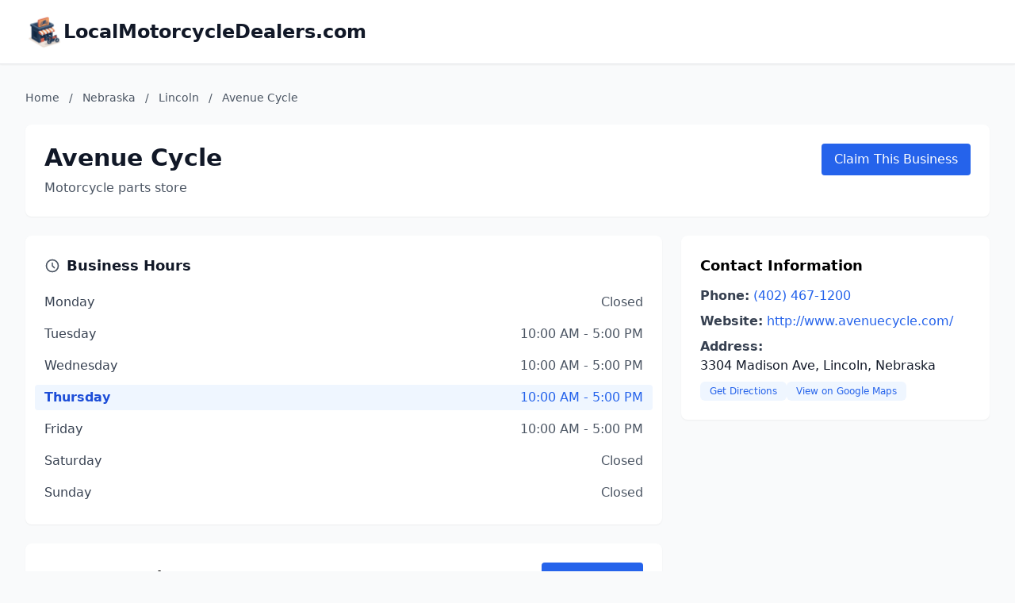

--- FILE ---
content_type: text/html; charset=utf-8
request_url: https://localmotorcycledealers.com/Nebraska/Avenue-Cycle-30251940847
body_size: 4521
content:
<!DOCTYPE html>
<html lang="en">
<head>
    <meta charset="UTF-8">
    <meta name="viewport" content="width=device-width, initial-scale=1.0">
    <title>Avenue Cycle - Lincoln, Nebraska - localmotorcycledealers.com</title>
    <meta name="description" content="Visit Avenue Cycle in Lincoln, Nebraska. Motorcycle parts store business serving the local community.">
    <link rel="icon" type="image/png" href="https://www.localdancinginstruction.com/cdn-cgi/image/width=200/https://www.localdancinginstruction.com/images/icon.png">
    
    <script type="application/ld+json">{"@context":"https://schema.org","@type":"LocalBusiness","name":"Avenue Cycle","url":"https://localmotorcycledealers.com/Nebraska/Avenue-Cycle-30251940847/","telephone":"+1402-467-1200","address":{"@type":"PostalAddress","streetAddress":"3304 Madison Ave","addressLocality":"Lincoln","addressRegion":"Nebraska","addressCountry":"US"},"geo":{"@type":"GeoCoordinates","latitude":"40.840493099999996","longitude":"-96.67261769999999"},"sameAs":["http://www.avenuecycle.com/"],"openingHoursSpecification":[{"@type":"OpeningHoursSpecification","dayOfWeek":"Monday","opens":"Closed"},{"@type":"OpeningHoursSpecification","dayOfWeek":"Tuesday","opens":"10:00 AM","closes":"5:00 PM"},{"@type":"OpeningHoursSpecification","dayOfWeek":"Wednesday","opens":"10:00 AM","closes":"5:00 PM"},{"@type":"OpeningHoursSpecification","dayOfWeek":"Thursday","opens":"10:00 AM","closes":"5:00 PM"},{"@type":"OpeningHoursSpecification","dayOfWeek":"Friday","opens":"10:00 AM","closes":"5:00 PM"},{"@type":"OpeningHoursSpecification","dayOfWeek":"Saturday","opens":"Closed"},{"@type":"OpeningHoursSpecification","dayOfWeek":"Sunday","opens":"Closed"}]}</script>

    <!-- Google tag (gtag.js) -->
    <script async src="https://www.googletagmanager.com/gtag/js?id=G-REY216B6ZM"></script>
    <script>
    window.dataLayer = window.dataLayer || [];
    function gtag(){dataLayer.push(arguments);}
    gtag('js', new Date());

    gtag('config', 'G-REY216B6ZM');
    </script>
    <link rel="stylesheet" href="/styles.css">
    
</head>
<body class="bg-gray-50">
    <!-- Header -->
    <header class="bg-white shadow-sm border-b">
        <div class="max-w-7xl mx-auto px-4 sm:px-6 lg:px-8 py-4">
            <div class="text-2xl font-bold text-gray-900 flex items-center gap-3">
                <img src="https://localmotorcycledealers.com/cdn-cgi/image/width=200/https://localmotorcycledealers.com/images/icon.png" alt="LocalMotorcycleDealers.com logo" class="h-12 w-12 object-contain">
                <a href="/" class="hover:text-primary">LocalMotorcycleDealers.com</a>
            </div>
        </div>
    </header>
    <!-- Main Content -->
    <main class="min-h-screen">
        <div class="max-w-7xl mx-auto px-4 sm:px-6 lg:px-8 py-8">
            <!-- Breadcrumb -->
            <nav class="text-sm text-gray-600 mb-6">
                <a href="/" class="hover:text-primary">Home</a>
                <span class="mx-2">/</span>
                <a href="/Nebraska/" class="hover:text-primary">Nebraska</a>
                <span class="mx-2">/</span>
                <a href="/Nebraska/Lincoln/" class="hover:text-primary">Lincoln</a>
                <span class="mx-2">/</span>
                <span>Avenue Cycle</span>
            </nav>

            <!-- Business Header -->
            <div class="bg-white rounded-lg shadow-sm p-6 mb-6">
                <div class="flex justify-between items-start">
                    <div>
                        <div class="flex items-center gap-3 mb-2">
                            <h1 class="text-3xl font-bold text-gray-900">Avenue Cycle</h1>
                        </div>
                        <p class="text-gray-600">Motorcycle parts store</p>
                    </div>
                    <a href="https://dashboard.localmotorcycledealers.com/claim?listing&#x3D;30251940847" class="bg-primary text-white px-4 py-2 rounded hover:bg-primary-dark">
                        Claim This Business
                    </a>
                </div>
            </div>

            <div class="grid lg:grid-cols-3 gap-6">
                <!-- Main Content Column -->
                <div class="lg:col-span-2 space-y-6">

                    <!-- Business Hours -->
                    <div class="bg-white rounded-lg shadow-sm p-6">
                        <h3 class="text-lg font-semibold text-gray-900 mb-4 flex items-center">
                            <svg class="w-5 h-5 mr-2 text-gray-600" fill="none" stroke="currentColor" viewBox="0 0 24 24">
                                <path stroke-linecap="round" stroke-linejoin="round" stroke-width="2" d="M12 8v4l3 3m6-3a9 9 0 11-18 0 9 9 0 0118 0z"></path>
                            </svg>
                            Business Hours
                        </h3>
                        <div class="space-y-2">
                            <div class="flex justify-between items-center py-1 ">
                                <span class="text-gray-700 font-medium">Monday</span>
                                <span class="text-gray-600">Closed</span>
                            </div>
                            <div class="flex justify-between items-center py-1 ">
                                <span class="text-gray-700 font-medium">Tuesday</span>
                                <span class="text-gray-600">10:00 AM - 5:00 PM</span>
                            </div>
                            <div class="flex justify-between items-center py-1 ">
                                <span class="text-gray-700 font-medium">Wednesday</span>
                                <span class="text-gray-600">10:00 AM - 5:00 PM</span>
                            </div>
                            <div class="flex justify-between items-center py-1 bg-blue-50 px-3 -mx-3 rounded">
                                <span class="text-blue-700 font-semibold">Thursday</span>
                                <span class="text-blue-600 font-medium">10:00 AM - 5:00 PM</span>
                            </div>
                            <div class="flex justify-between items-center py-1 ">
                                <span class="text-gray-700 font-medium">Friday</span>
                                <span class="text-gray-600">10:00 AM - 5:00 PM</span>
                            </div>
                            <div class="flex justify-between items-center py-1 ">
                                <span class="text-gray-700 font-medium">Saturday</span>
                                <span class="text-gray-600">Closed</span>
                            </div>
                            <div class="flex justify-between items-center py-1 ">
                                <span class="text-gray-700 font-medium">Sunday</span>
                                <span class="text-gray-600">Closed</span>
                            </div>
                        </div>
                    </div>

                    <!-- Reviews Section - Always show to allow posting reviews -->
                    <div class="bg-white rounded-lg shadow-sm p-6">
                        <div>
                            <div class="flex justify-between items-center mb-3">
                                <h3 class="text-lg font-semibold">Customer Reviews</h3>
                                <button id="postReviewBtn" class="bg-primary text-white px-4 py-2 rounded hover:bg-primary-dark text-sm">
                                    Post a Review
                                </button>
                            </div>
                            
                            <p class="text-gray-600">No reviews yet. Be the first to review!</p>
                        </div>                    </div>
                </div>

                <!-- Sidebar -->
                <div class="lg:col-span-1 space-y-6">
                    <!-- Contact Info -->
                    <div class="bg-white rounded-lg shadow-sm p-6">
                        <div>
                            <h3 class="text-lg font-semibold mb-3">Contact Information</h3>
                            <div class="space-y-2">
                                <div>
                                    <strong class="text-gray-700">Phone:</strong>
                                    <a href="tel:+1402-467-1200" class="text-primary hover:underline">
                                        (402) 467-1200
                                    </a>
                                </div>
                                
                                <div>
                                    <strong class="text-gray-700">Website:</strong>
                                    <a href="http://www.avenuecycle.com/" target="_blank" rel="noopener nofollow" 
                                       class="text-primary hover:underline break-all">
                                        http://www.avenuecycle.com/
                                    </a>
                                </div>
                                
                                <div>
                                    <strong class="text-gray-700">Address:</strong>
                                    <p class="text-gray-900">3304 Madison Ave, Lincoln, Nebraska</p>
                                    <div class="flex gap-2 mt-2">
                                        <a href="https://www.google.com/maps/dir/?api&#x3D;1&amp;destination&#x3D;3304%20Madison%20Ave" target="_blank" rel="noopener" 
                                           class="inline-flex items-center px-3 py-1 text-xs font-medium text-primary bg-blue-50 rounded-md hover:bg-blue-100">
                                            Get Directions
                                        </a>
                                        <a href="https://www.google.com/maps?q&#x3D;40.840493099999996,-96.67261769999999" target="_blank" rel="noopener" 
                                           class="inline-flex items-center px-3 py-1 text-xs font-medium text-primary bg-blue-50 rounded-md hover:bg-blue-100">
                                            View on Google Maps
                                        </a>
                                    </div>
                                </div>
                            </div>
                        </div>                    </div>
                </div>
            </div>
        </div>
    </main>

    <footer class="bg-gray-100 border-t mt-12">
        <div class="max-w-7xl mx-auto px-4 sm:px-6 lg:px-8 py-8">
            <!-- Footer Links -->
            <div class="text-center mb-6">
                <nav class="flex justify-center items-center space-x-4 text-gray-600">
                    <a href="/" class="hover:text-primary transition-colors">Home</a>
                    <span class="text-gray-400">|</span>
                    <a href="/advertise/" class="hover:text-primary transition-colors">Advertise With Us</a>
                    <span class="text-gray-400">|</span>
                    <a href="/contact/" class="hover:text-primary transition-colors">Contact Us</a>
                    <span class="text-gray-400">|</span>
                    <a href="//dashboard.localmotorcycledealers.com" class="hover:text-primary transition-colors">Business Dashboard</a>
                </nav>
            </div>
            <!-- Footer Text -->
            <div class="text-center text-gray-600">
                <p>© 2025 localmotorcycledealers.com. All rights reserved.</p>
            </div>
        </div>
    </footer>
    <!-- Review Modal -->
    <div id="reviewModal" class="fixed inset-0 bg-black bg-opacity-50 hidden z-50 flex items-center justify-center p-4">
        <div class="bg-white rounded-lg max-w-md w-full p-6 relative">
            <button id="closeModal" class="absolute top-4 right-4 text-gray-400 hover:text-gray-600">
                <svg class="w-6 h-6" fill="none" stroke="currentColor" viewBox="0 0 24 24">
                    <path stroke-linecap="round" stroke-linejoin="round" stroke-width="2" d="M6 18L18 6M6 6l12 12"></path>
                </svg>
            </button>
            
            <h2 class="text-2xl font-bold mb-4">Post a Review</h2>
            
            <form id="reviewForm">
                <input type="hidden" id="slug_id" value="30251940847">
                
                <div class="mb-4">
                    <label for="reviewer_name" class="block text-sm font-medium text-gray-700 mb-2">Your Name</label>
                    <input type="text" id="reviewer_name" name="reviewer_name" required
                        class="w-full px-3 py-2 border border-gray-300 rounded-md focus:outline-none focus:ring-2 focus:ring-primary focus:border-primary">
                </div>
                
                <div class="mb-4">
                    <label class="block text-sm font-medium text-gray-700 mb-2">Rating</label>
                    <div class="flex space-x-1" id="starRating">
                        <button type="button" class="star" data-rating="1">
                            <svg class="w-8 h-8 text-gray-300 hover:text-yellow-500 transition-colors" fill="currentColor" viewBox="0 0 20 20">
                                <path d="M9.049 2.927c.3-.921 1.603-.921 1.902 0l1.07 3.292a1 1 0 00.95.69h3.462c.969 0 1.371 1.24.588 1.81l-2.8 2.034a1 1 0 00-.364 1.118l1.07 3.292c.3.921-.755 1.688-1.54 1.118l-2.8-2.034a1 1 0 00-1.175 0l-2.8 2.034c-.784.57-1.838-.197-1.539-1.118l1.07-3.292a1 1 0 00-.364-1.118L2.98 8.72c-.783-.57-.38-1.81.588-1.81h3.461a1 1 0 00.951-.69l1.07-3.292z"/>
                            </svg>
                        </button>
                        <button type="button" class="star" data-rating="2">
                            <svg class="w-8 h-8 text-gray-300 hover:text-yellow-500 transition-colors" fill="currentColor" viewBox="0 0 20 20">
                                <path d="M9.049 2.927c.3-.921 1.603-.921 1.902 0l1.07 3.292a1 1 0 00.95.69h3.462c.969 0 1.371 1.24.588 1.81l-2.8 2.034a1 1 0 00-.364 1.118l1.07 3.292c.3.921-.755 1.688-1.54 1.118l-2.8-2.034a1 1 0 00-1.175 0l-2.8 2.034c-.784.57-1.838-.197-1.539-1.118l1.07-3.292a1 1 0 00-.364-1.118L2.98 8.72c-.783-.57-.38-1.81.588-1.81h3.461a1 1 0 00.951-.69l1.07-3.292z"/>
                            </svg>
                        </button>
                        <button type="button" class="star" data-rating="3">
                            <svg class="w-8 h-8 text-gray-300 hover:text-yellow-500 transition-colors" fill="currentColor" viewBox="0 0 20 20">
                                <path d="M9.049 2.927c.3-.921 1.603-.921 1.902 0l1.07 3.292a1 1 0 00.95.69h3.462c.969 0 1.371 1.24.588 1.81l-2.8 2.034a1 1 0 00-.364 1.118l1.07 3.292c.3.921-.755 1.688-1.54 1.118l-2.8-2.034a1 1 0 00-1.175 0l-2.8 2.034c-.784.57-1.838-.197-1.539-1.118l1.07-3.292a1 1 0 00-.364-1.118L2.98 8.72c-.783-.57-.38-1.81.588-1.81h3.461a1 1 0 00.951-.69l1.07-3.292z"/>
                            </svg>
                        </button>
                        <button type="button" class="star" data-rating="4">
                            <svg class="w-8 h-8 text-gray-300 hover:text-yellow-500 transition-colors" fill="currentColor" viewBox="0 0 20 20">
                                <path d="M9.049 2.927c.3-.921 1.603-.921 1.902 0l1.07 3.292a1 1 0 00.95.69h3.462c.969 0 1.371 1.24.588 1.81l-2.8 2.034a1 1 0 00-.364 1.118l1.07 3.292c.3.921-.755 1.688-1.54 1.118l-2.8-2.034a1 1 0 00-1.175 0l-2.8 2.034c-.784.57-1.838-.197-1.539-1.118l1.07-3.292a1 1 0 00-.364-1.118L2.98 8.72c-.783-.57-.38-1.81.588-1.81h3.461a1 1 0 00.951-.69l1.07-3.292z"/>
                            </svg>
                        </button>
                        <button type="button" class="star" data-rating="5">
                            <svg class="w-8 h-8 text-gray-300 hover:text-yellow-500 transition-colors" fill="currentColor" viewBox="0 0 20 20">
                                <path d="M9.049 2.927c.3-.921 1.603-.921 1.902 0l1.07 3.292a1 1 0 00.95.69h3.462c.969 0 1.371 1.24.588 1.81l-2.8 2.034a1 1 0 00-.364 1.118l1.07 3.292c.3.921-.755 1.688-1.54 1.118l-2.8-2.034a1 1 0 00-1.175 0l-2.8 2.034c-.784.57-1.838-.197-1.539-1.118l1.07-3.292a1 1 0 00-.364-1.118L2.98 8.72c-.783-.57-.38-1.81.588-1.81h3.461a1 1 0 00.951-.69l1.07-3.292z"/>
                            </svg>
                        </button>
                    </div>
                    <input type="hidden" id="rating" name="rating" required>
                </div>
                
                <div class="mb-4">
                    <label for="review_text" class="block text-sm font-medium text-gray-700 mb-2">Your Review</label>
                    <textarea id="review_text" name="review_text" rows="4" required
                        class="w-full px-3 py-2 border border-gray-300 rounded-md focus:outline-none focus:ring-2 focus:ring-primary focus:border-primary"
                        placeholder="Share your experience with this business..."></textarea>
                </div>
                
                <div class="flex justify-end space-x-3">
                    <button type="button" id="cancelBtn" class="px-4 py-2 text-gray-700 bg-gray-200 rounded hover:bg-gray-300">
                        Cancel
                    </button>
                    <button type="submit" class="px-4 py-2 bg-primary text-white rounded hover:bg-primary-dark">
                        Submit Review
                    </button>
                </div>
            </form>
            
            <div id="submitMessage" class="hidden mt-4 p-3 rounded"></div>
        </div>
    </div>

    <script>
        // Modal functionality
        const modal = document.getElementById('reviewModal');
        const postReviewBtn = document.getElementById('postReviewBtn');
        const closeModal = document.getElementById('closeModal');
        const cancelBtn = document.getElementById('cancelBtn');
        const reviewForm = document.getElementById('reviewForm');
        const stars = document.querySelectorAll('.star');
        const ratingInput = document.getElementById('rating');
        const submitMessage = document.getElementById('submitMessage');
        
        // Open modal
        if (postReviewBtn) {
            postReviewBtn.addEventListener('click', () => {
                modal.classList.remove('hidden');
            });
        }
        
        // Close modal
        const closeModalHandler = () => {
            modal.classList.add('hidden');
            reviewForm.reset();
            stars.forEach(star => star.querySelector('svg').classList.remove('text-yellow-500'));
            stars.forEach(star => star.querySelector('svg').classList.add('text-gray-300'));
            submitMessage.classList.add('hidden');
            ratingInput.value = '';
        };
        
        closeModal.addEventListener('click', closeModalHandler);
        cancelBtn.addEventListener('click', closeModalHandler);
        
        // Close modal when clicking outside
        modal.addEventListener('click', (e) => {
            if (e.target === modal) {
                closeModalHandler();
            }
        });
        
        // Star rating functionality
        let selectedRating = 0;
        
        stars.forEach((star, index) => {
            star.addEventListener('click', (e) => {
                e.preventDefault();
                selectedRating = parseInt(star.getAttribute('data-rating'));
                ratingInput.value = selectedRating;
                
                // Update star colors
                stars.forEach((s, i) => {
                    const svg = s.querySelector('svg');
                    if (i < selectedRating) {
                        svg.classList.remove('text-gray-300');
                        svg.classList.add('text-yellow-500');
                    } else {
                        svg.classList.remove('text-yellow-500');
                        svg.classList.add('text-gray-300');
                    }
                });
            });
            
            // Hover effect
            star.addEventListener('mouseenter', () => {
                const hoverRating = parseInt(star.getAttribute('data-rating'));
                stars.forEach((s, i) => {
                    const svg = s.querySelector('svg');
                    if (i < hoverRating) {
                        svg.classList.add('text-yellow-500');
                    } else {
                        svg.classList.remove('text-yellow-500');
                    }
                });
            });
        });
        
        // Reset stars on mouse leave
        document.getElementById('starRating').addEventListener('mouseleave', () => {
            stars.forEach((s, i) => {
                const svg = s.querySelector('svg');
                if (i < selectedRating) {
                    svg.classList.add('text-yellow-500');
                    svg.classList.remove('text-gray-300');
                } else {
                    svg.classList.remove('text-yellow-500');
                    svg.classList.add('text-gray-300');
                }
            });
        });
        
        // Form submission
        reviewForm.addEventListener('submit', async (e) => {
            e.preventDefault();
            
            // Validate rating
            if (!ratingInput.value) {
                alert('Please select a rating');
                return;
            }
            
            const formData = {
                slug_id: document.getElementById('slug_id').value,
                reviewer_name: document.getElementById('reviewer_name').value,
                rating: parseInt(ratingInput.value),
                review_text: document.getElementById('review_text').value
            };
            
            try {
                const response = await fetch('https://qo7txigrh2x5vcjw5p74ehrsv40mzugi.lambda-url.us-east-1.on.aws/', {
                    method: 'POST',
                    headers: {
                        'Content-Type': 'application/json',
                    },
                    body: JSON.stringify(formData)
                });
                
                if (response.ok) {
                    submitMessage.textContent = 'Thank you for your review! It will be published after moderation.';
                    submitMessage.className = 'mt-4 p-3 rounded bg-green-100 text-green-700';
                    submitMessage.classList.remove('hidden');
                    
                    // Reset form
                    reviewForm.reset();
                    selectedRating = 0;
                    stars.forEach(star => star.querySelector('svg').classList.remove('text-yellow-500'));
                    stars.forEach(star => star.querySelector('svg').classList.add('text-gray-300'));
                    
                    // Close modal after 3 seconds
                    setTimeout(() => {
                        closeModalHandler();
                    }, 3000);
                } else {
                    throw new Error('Failed to submit review');
                }
            } catch (error) {
                submitMessage.textContent = 'Sorry, there was an error submitting your review. Please try again.';
                submitMessage.className = 'mt-4 p-3 rounded bg-red-100 text-red-700';
                submitMessage.classList.remove('hidden');
            }
        });
    </script>
<script defer src="https://static.cloudflareinsights.com/beacon.min.js/vcd15cbe7772f49c399c6a5babf22c1241717689176015" integrity="sha512-ZpsOmlRQV6y907TI0dKBHq9Md29nnaEIPlkf84rnaERnq6zvWvPUqr2ft8M1aS28oN72PdrCzSjY4U6VaAw1EQ==" data-cf-beacon='{"version":"2024.11.0","token":"91d5e8044d7c48d8b1b7ea36c494e361","r":1,"server_timing":{"name":{"cfCacheStatus":true,"cfEdge":true,"cfExtPri":true,"cfL4":true,"cfOrigin":true,"cfSpeedBrain":true},"location_startswith":null}}' crossorigin="anonymous"></script>
</body>
</html>